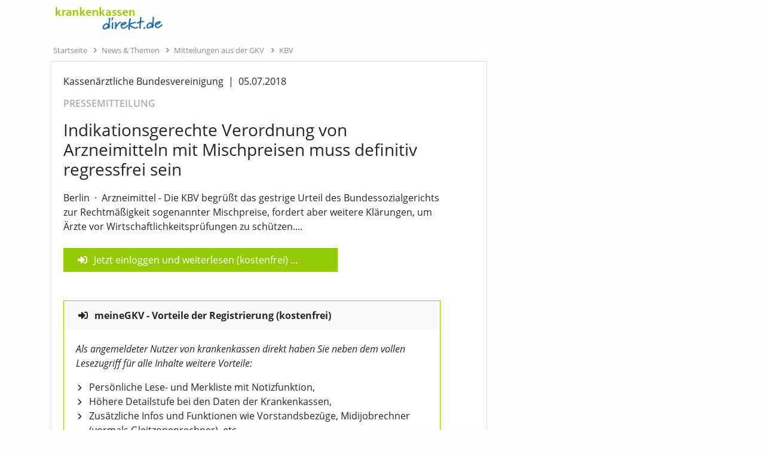

--- FILE ---
content_type: text/html; charset=iso-8859-1
request_url: https://www.krankenkassen-direkt.de/news/pr/mitteilung.pl?id=1952008&cb=mc&vers=print
body_size: 2909
content:
<!DOCTYPE html>
<html lang="de"><head><title>krankenkassen direkt - kkdirekt - Mitteilungen aus der GKV</title>
<meta name="content-language" content="de-de">
<meta name="description" content="krankenkassen direkt - unabhängiges Informations- und Karriereportal für die gesetzliche Krankenversicherung GKV">
<meta name="keywords" content="Krankenkassen, Vergleich, Bewertungen, gesetzliche, GKV, Gesundheitspolitik, Nachrichten, Test, Krankenkasse, Stellenangebote, Stellenanzeigen">
<meta name="revisit-after" content="1 day">
<meta name="robots" content="all, index, follow">
<meta charset="iso-8859-1">
<meta name="viewport" content="width=device-width, initial-scale=1, shrink-to-fit=no">
<link rel="alternate" type="application/rss+xml" title="GKV-Newsfeed" href="https://www.krankenkassen-direkt.de/rss/gkv-news.xml">
<link rel="alternate" type="application/rss+xml" title="GKV-Pressefeed" href="https://www.krankenkassen-direkt.de/rss/gkv-presse.xml">
<link rel="alternate" type="application/rss+xml" title="GKV-Karrierefeed" href="https://www.krankenkassen-direkt.de/rss/gkv-karriere.xml">
<link rel="alternate" type="application/rss+xml" title="GKV-Feed (kumuliert)" href="https://www.krankenkassen-direkt.de/rss/gkv.xml">
<link rel="canonical" href="https://www.krankenkassen-direkt.de/news/mitteilung/KBV-Indikationsgerechte-Verordnung-von-Arzneimitteln-mit-Mischpreisen-muss-definitiv-regressfrei-sein-1952008.html">
<link rel="stylesheet" type="text/css" href="/includes/styles/bootstrap.min.css" media="all">
<link rel="stylesheet" type="text/css" href="/includes/styles/bootstrap-rfs.css" media="all">
<link rel="stylesheet" type="text/css" href="/includes/fontawesome/css/fontawesome-all.min.css" media="all">
<link rel="stylesheet" type="text/css" href="/includes/styles/fontawesome-all.min.css" media="all">
<link rel="stylesheet" type="text/css" href="/includes/styles/style.min.css?v=4a2" media="all">
<link rel="shortcut icon" type="image/x-icon" href="/images/favicon.ico">
<link rel="apple-touch-icon" href="/apple-touch-icon-precomposed.png">
</head>
<body onload="">

        <main role="main">

            <div class="container">
                <div class="row">
                    <div class="col-sm-11 col-md-10 col-lg-9 col-xl-8">
            
                        <a href="/index.pl?cb=mc"><img src="/images/template/logo.png" class="py-1 mt-2 mb-3 ml-2" alt="logo" width="" title="Startseite" height="47"></a>

                        <div class="card border-0">
                            <div class="card-body pl-0 pt-1 pb-2 pl-1">
                                <ol class="breadcrumb m-0 p-0 small text-muted" role="menu">
                                    <li class="breadcrumb-item"><i class="fal fa-home d-lg-none"></i><span class="d-none d-lg-inline">Startseite</span></li>
				<li class="breadcrumb-item"><span class="d-lg-none">News & Themen</span><span class="d-none d-lg-inline">News & Themen</span></li>
				<li class="breadcrumb-item"><span class="bc-short d-lg-none">Mitteilun</span><span class="d-none d-lg-inline">Mitteilungen aus der GKV</span></li>
				<li class="breadcrumb-item"><span class="d-sm-none">KBV</span><span class="d-none d-sm-inline">KBV</span></span></li>
                                </ol>
                            </div>
                        </div>
   
                        <div class="card">
                            <div class="card-body">
                                <span class="pr"><div class="col-12 col-md-11 p-0"><h6 class="pr-inst pt-2 pt-md-1">Kassenärztliche Bundesvereinigung<span class="divider">|</span>05.07.2018</h6><p class="pr-typ pt-1">PRESSEMITTEILUNG</p><h3>Indikationsgerechte Verordnung von Arzneimitteln mit Mischpreisen muss definitiv regressfrei sein</h3><p>Berlin<span class="pr-divider-mdot">&middot;</span>Arzneimittel - Die KBV begrüßt das gestrige Urteil des Bundessozialgerichts zur Rechtmäßigkeit sogenannter Mischpreise, fordert aber weitere Klärungen, um Ärzte vor Wirtschaftlichkeitsprüfungen zu schützen....</p></div><div class="bg-green col-12 col-md-8 col-lg-10 col-xl-8 mt-4 px-4 py-2"><a class="login" href="/gb/meinegkv/index.pl?cb=mc&btc=[base64]">Jetzt einloggen und weiterlesen (kostenfrei)</a> ...</div> <div class="col-12 col-md-11 p-0">
                                <div class="card my-5 border border-green">
                                    <div class="card-header border-bottom-0 bg-light pl-4"><b class="login">meineGKV - Vorteile der Registrierung (kostenfrei)</b></div>
                                    <div class="card-body">
                                        <p class="card-text"><i>Als angemeldeter Nutzer von krankenkassen direkt haben Sie neben dem vollen Lesezugriff f&uuml;r alle Inhalte weitere Vorteile:</i></p>
                                        <ul class="list-unstyled list-default">
                                            <li>Pers&ouml;nliche Lese- und Merkliste mit Notizfunktion,</li>
                                            <li>H&ouml;here Detailstufe bei den Daten der Krankenkassen,</li>
                                            <li>Zus&auml;tzliche Infos und Funktionen wie Vorstandsbez&uuml;ge, Midijobrechner (vormals Gleitzonenrechner), etc.</li>
                                            <li>Weitere Inhalte und Administrationsoptionen f&uuml;r den GKV-Newsletter,</li>
                                            <li>Einrichtung eines individuellen GKV-Stellenalarms (Benachrichtigung &uuml;ber neue Stellenanzeigen per E-Mail),</li>
                                            <li>Zeitlich unbegrenzte Recherchem&ouml;glichkeit im kompletten Archiv</li>
                                        </ul>
                                    </div>
                                    <div class="card-footer bg-light border-top-0 text-right">
                                        <a href="/gb/meinegkv/index.pl?cb=mc"><span class="d-sm-none">Info</span><span class="d-none d-sm-inline">Mehr zu meineGKV</span></a>
                                        <span class="link-divider">|</span>
                                        <a href="/gb/meinegkv/index.pl?cb=mc"><span class="d-sm-none">Login</span><span class="d-none d-sm-inline">einloggen</span></a>
                                        <span class="link-divider">|</span>
                                        <a href="/gb/registrieren.pl?cb=mc">registrieren</a>
                                    </div>
                                </div>
                                </div><p class="m-0 p-0 clearfix d-block"></p></span>
                            </div>
                        </div>

                        <div class="p-1 mt-2 mb-4 text-right">
                            <a href="javascript:window.print();" style="text-decoration: none"><i class="fas fa-print pr-2"></i></a>
                            <a href="javascript:window.print();">
                            jetzt drucken</a>
                        </div>
	
	
                        <div class="media mb-5">
                            <img class="mr-3 mr-lg-4 mt-1 mb-3" src="/images/codes/qrcode_hp_087087.gif" title="QR-Code" alt="QR-Code: http://www.krankenkassen-direkt.de">
                            <div class="media-body mt-0 pt-0">
                                <p class="d-lg-none small">Dies ist ein Ausdruck aus www.krankenkassen-direkt.de<br />Es gelten die Allgemeinen Nutzungsbedingungen.<br />&#169; 2000-2026 Redaktion kkdirekt; alle Rechte vorbehalten, alle Angaben ohne Gew&auml;hr.</p>
                                <p class="d-none d-lg-inline c-print">Dies ist ein Ausdruck aus www.krankenkassen-direkt.de<br />Es gelten die Allgemeinen Nutzungsbedingungen.<br />&#169; 2000-2026 Redaktion kkdirekt; alle Rechte vorbehalten, alle Angaben ohne Gew&auml;hr.</p>
                            </div>
                        </div>
                     
                    </div>            
                </div>            
            </div>
                   
        </main>
	
<script src="/includes/scripts/jquery-3.5.1.min.js"></script>
<script src="/includes/scripts/popper.min.js"></script>
<script src="/includes/scripts/bootstrap.min.js"></script>
<script src="/includes/scripts/jquery.hoverIntent.js"></script>
<script src="/includes/scripts/jquery.device.detector.min.js"></script>
<script src="/includes/scripts/jquery.scripts.min.js"></script>


</body>
</html>